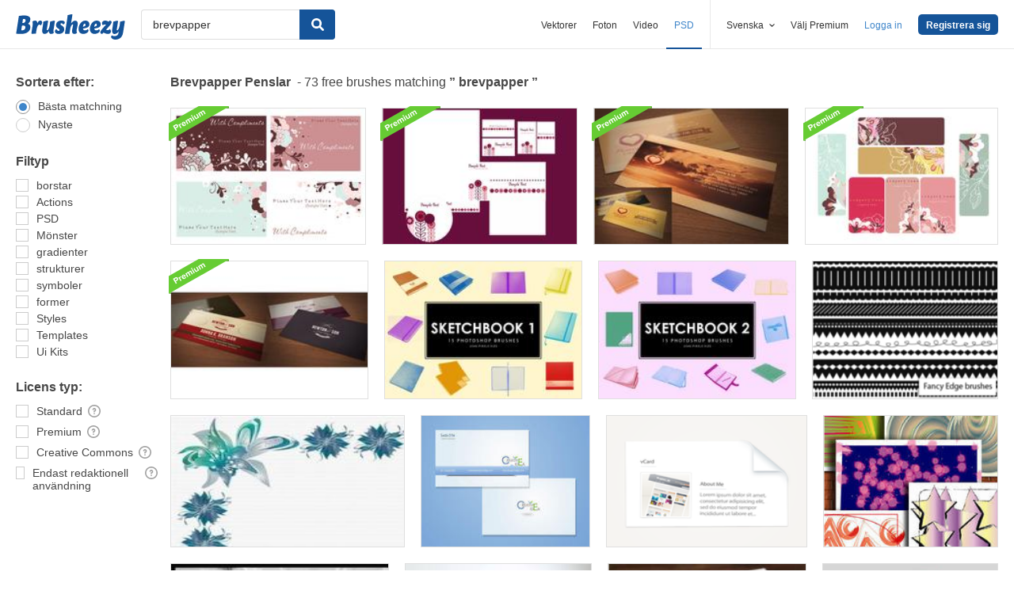

--- FILE ---
content_type: text/plain;charset=UTF-8
request_url: https://c.pub.network/v2/c
body_size: -262
content:
09e7288b-0b4b-4091-b328-b9718ce1516b

--- FILE ---
content_type: text/plain;charset=UTF-8
request_url: https://c.pub.network/v2/c
body_size: -112
content:
2516a0df-55f1-4a5f-8873-f3edae0b1f2d